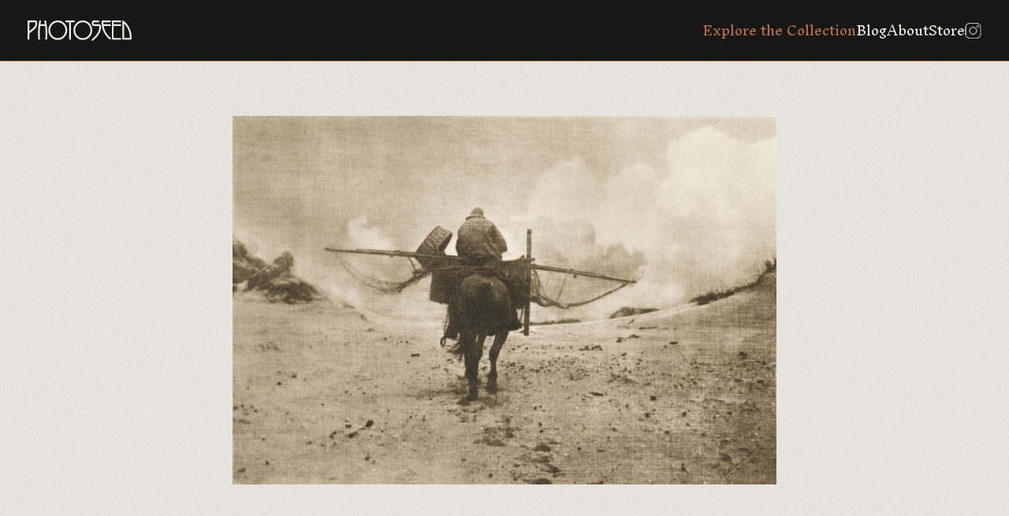

--- FILE ---
content_type: text/html; charset=UTF-8
request_url: https://photoseed.com/collection/single/fischer/
body_size: 9118
content:
<!doctype html>
<html lang="en-US" prefix="og: https://ogp.me/ns#">
<head>
<title>Fischer | PhotoSeed</title>
  <meta charset="UTF-8">
  <meta name="viewport" content="width=device-width, initial-scale=1.0, viewport-fit=cover"> 
  <link rel="profile" href="http://gmpg.org/xfn/11">
  <link rel="pingback" href="https://photoseed.com/xmlrpc.php">
  
  <link rel="apple-touch-icon" sizes="180x180" href="/apple-touch-icon.png">
  <link rel="icon" type="image/png" sizes="32x32" href="/favicon-32x32.png">
  <link rel="icon" type="image/png" sizes="16x16" href="/favicon-16x16.png">
  <link rel="manifest" href="/site.webmanifest">
  <link rel="shortcut icon" href="/favicon.ico">
  <meta name="msapplication-TileColor" content="#da532c">

  <link rel="preconnect" href="https://fonts.googleapis.com">
  <link rel="preconnect" href="https://fonts.gstatic.com" crossorigin>
  <link href="https://fonts.googleapis.com/css2?family=Inknut+Antiqua:wght@300;500&family=Work+Sans:ital,wght@0,400;0,600;1,400;1,600&display=swap" rel="stylesheet">

  
  
<!-- Search Engine Optimization by Rank Math - https://rankmath.com/ -->
<meta name="robots" content="follow, index, max-snippet:-1, max-video-preview:-1, max-image-preview:large"/>
<link rel="canonical" href="https://photoseed.com/collection/single/fischer/" />
<meta property="og:locale" content="en_US" />
<meta property="og:type" content="article" />
<meta property="og:title" content="Fischer | PhotoSeed" />
<meta property="og:url" content="https://photoseed.com/collection/single/fischer/" />
<meta property="og:site_name" content="PhotoSeed | Bringing to Light the Growth and Artistic Vision of 19th &amp; 20th Century Photography" />
<meta property="og:updated_time" content="2024-01-16T01:46:34+00:00" />
<meta property="og:image" content="https://photoseed.com/wp-content/uploads/2023/11/photoseed-logo.png" />
<meta property="og:image:secure_url" content="https://photoseed.com/wp-content/uploads/2023/11/photoseed-logo.png" />
<meta property="og:image:width" content="300" />
<meta property="og:image:height" content="300" />
<meta property="og:image:alt" content="PhotoSeed" />
<meta property="og:image:type" content="image/png" />
<meta name="twitter:card" content="summary_large_image" />
<meta name="twitter:title" content="Fischer | PhotoSeed" />
<meta name="twitter:image" content="https://photoseed.com/wp-content/uploads/2023/11/photoseed-logo.png" />
<!-- /Rank Math WordPress SEO plugin -->

<link rel="alternate" title="oEmbed (JSON)" type="application/json+oembed" href="https://photoseed.com/wp-json/oembed/1.0/embed?url=https%3A%2F%2Fphotoseed.com%2Fcollection%2Fsingle%2Ffischer%2F" />
<link rel="alternate" title="oEmbed (XML)" type="text/xml+oembed" href="https://photoseed.com/wp-json/oembed/1.0/embed?url=https%3A%2F%2Fphotoseed.com%2Fcollection%2Fsingle%2Ffischer%2F&#038;format=xml" />
<style id='wp-img-auto-sizes-contain-inline-css' type='text/css'>
img:is([sizes=auto i],[sizes^="auto," i]){contain-intrinsic-size:3000px 1500px}
/*# sourceURL=wp-img-auto-sizes-contain-inline-css */
</style>
<style id='wp-block-library-inline-css' type='text/css'>
:root{--wp-block-synced-color:#7a00df;--wp-block-synced-color--rgb:122,0,223;--wp-bound-block-color:var(--wp-block-synced-color);--wp-editor-canvas-background:#ddd;--wp-admin-theme-color:#007cba;--wp-admin-theme-color--rgb:0,124,186;--wp-admin-theme-color-darker-10:#006ba1;--wp-admin-theme-color-darker-10--rgb:0,107,160.5;--wp-admin-theme-color-darker-20:#005a87;--wp-admin-theme-color-darker-20--rgb:0,90,135;--wp-admin-border-width-focus:2px}@media (min-resolution:192dpi){:root{--wp-admin-border-width-focus:1.5px}}.wp-element-button{cursor:pointer}:root .has-very-light-gray-background-color{background-color:#eee}:root .has-very-dark-gray-background-color{background-color:#313131}:root .has-very-light-gray-color{color:#eee}:root .has-very-dark-gray-color{color:#313131}:root .has-vivid-green-cyan-to-vivid-cyan-blue-gradient-background{background:linear-gradient(135deg,#00d084,#0693e3)}:root .has-purple-crush-gradient-background{background:linear-gradient(135deg,#34e2e4,#4721fb 50%,#ab1dfe)}:root .has-hazy-dawn-gradient-background{background:linear-gradient(135deg,#faaca8,#dad0ec)}:root .has-subdued-olive-gradient-background{background:linear-gradient(135deg,#fafae1,#67a671)}:root .has-atomic-cream-gradient-background{background:linear-gradient(135deg,#fdd79a,#004a59)}:root .has-nightshade-gradient-background{background:linear-gradient(135deg,#330968,#31cdcf)}:root .has-midnight-gradient-background{background:linear-gradient(135deg,#020381,#2874fc)}:root{--wp--preset--font-size--normal:16px;--wp--preset--font-size--huge:42px}.has-regular-font-size{font-size:1em}.has-larger-font-size{font-size:2.625em}.has-normal-font-size{font-size:var(--wp--preset--font-size--normal)}.has-huge-font-size{font-size:var(--wp--preset--font-size--huge)}.has-text-align-center{text-align:center}.has-text-align-left{text-align:left}.has-text-align-right{text-align:right}.has-fit-text{white-space:nowrap!important}#end-resizable-editor-section{display:none}.aligncenter{clear:both}.items-justified-left{justify-content:flex-start}.items-justified-center{justify-content:center}.items-justified-right{justify-content:flex-end}.items-justified-space-between{justify-content:space-between}.screen-reader-text{border:0;clip-path:inset(50%);height:1px;margin:-1px;overflow:hidden;padding:0;position:absolute;width:1px;word-wrap:normal!important}.screen-reader-text:focus{background-color:#ddd;clip-path:none;color:#444;display:block;font-size:1em;height:auto;left:5px;line-height:normal;padding:15px 23px 14px;text-decoration:none;top:5px;width:auto;z-index:100000}html :where(.has-border-color){border-style:solid}html :where([style*=border-top-color]){border-top-style:solid}html :where([style*=border-right-color]){border-right-style:solid}html :where([style*=border-bottom-color]){border-bottom-style:solid}html :where([style*=border-left-color]){border-left-style:solid}html :where([style*=border-width]){border-style:solid}html :where([style*=border-top-width]){border-top-style:solid}html :where([style*=border-right-width]){border-right-style:solid}html :where([style*=border-bottom-width]){border-bottom-style:solid}html :where([style*=border-left-width]){border-left-style:solid}html :where(img[class*=wp-image-]){height:auto;max-width:100%}:where(figure){margin:0 0 1em}html :where(.is-position-sticky){--wp-admin--admin-bar--position-offset:var(--wp-admin--admin-bar--height,0px)}@media screen and (max-width:600px){html :where(.is-position-sticky){--wp-admin--admin-bar--position-offset:0px}}

/*# sourceURL=wp-block-library-inline-css */
</style>
<style id='classic-theme-styles-inline-css' type='text/css'>
/*! This file is auto-generated */
.wp-block-button__link{color:#fff;background-color:#32373c;border-radius:9999px;box-shadow:none;text-decoration:none;padding:calc(.667em + 2px) calc(1.333em + 2px);font-size:1.125em}.wp-block-file__button{background:#32373c;color:#fff;text-decoration:none}
/*# sourceURL=/wp-includes/css/classic-themes.min.css */
</style>
<link rel="https://api.w.org/" href="https://photoseed.com/wp-json/" /><link rel="alternate" title="JSON" type="application/json" href="https://photoseed.com/wp-json/wp/v2/single-item/20107" /><link rel="EditURI" type="application/rsd+xml" title="RSD" href="https://photoseed.com/xmlrpc.php?rsd" />
<link rel='shortlink' href='https://photoseed.com/?p=20107' />

  <style>
    @font-face {
      font-family: GrusskartenGotisch;
      src: url('/wp-content/themes/photoseed.com/images/GrusskartenGotisch.ttf') format('truetype');
    }
  </style>

  <script src="https://unpkg.com/masonry-layout@4/dist/masonry.pkgd.min.js"></script>
  <script src="https://unpkg.com/@popperjs/core@2"></script>
  <script src="https://unpkg.com/tippy.js@6"></script>

  <link rel="stylesheet" href="https://cdn.jsdelivr.net/npm/glightbox/dist/css/glightbox.min.css" />
  <script src="https://cdn.jsdelivr.net/gh/mcstudios/glightbox/dist/js/glightbox.min.js"></script>

  <script defer="defer" src="/wp-content/themes/photoseed.com/dist/bundle.e1cf8f001c422424a8a2.js"></script><link href="/wp-content/themes/photoseed.com/dist/styles.1f2d8252942302169a11.css" rel="stylesheet"></head>
<body class="wp-singular single-item-template-default single single-single-item postid-20107 wp-theme-photoseedcom">
  <header>
    <h1><a href="/"><svg viewBox="0 0 132 26" fill="none" xmlns="http://www.w3.org/2000/svg">
	<g clip-path="url(#clip0_1077_218)">
	<path d="M9.82917 0H1.08106C0.394854 0 0 0.393303 0 1.07681V23.6631C0 24.0755 0.268347 24.3313 0.701536 24.3313H1.49891C1.91293 24.3313 2.16978 24.0755 2.16978 23.6631V16.6753C2.16978 16.5378 2.27328 16.3889 2.48413 16.2285C3.68786 15.2128 4.78425 14.346 5.7503 13.5785C9.99402 10.2182 12.1255 8.53047 12.1255 3.51682C12.1255 1.18373 11.3549 0 9.83301 0H9.82917ZM9.95568 3.51682C9.95568 7.33911 8.54494 8.45792 5.44745 10.9132C4.48907 11.6731 3.40418 12.5322 2.16595 13.632V2.28345C2.16595 2.16889 2.17361 2.15744 2.29245 2.15744H9.54166C9.79851 2.15744 9.95568 2.6653 9.95568 3.51682Z" fill="#EFEEE8"/>
	<path d="M22.6755 0H21.882C21.652 0 21.4756 0.0687326 21.3606 0.202379C21.2839 0.290204 21.2034 0.454399 21.2456 0.717873C21.5791 2.57747 21.8283 3.99413 21.9471 4.70436C21.9471 4.71964 21.9471 4.73109 21.951 4.73491C21.9318 4.74255 21.8896 4.75018 21.8168 4.75018H16.4422C16.3617 4.75018 16.3195 4.73873 16.308 4.74255C16.308 4.73491 16.308 4.72345 16.3118 4.70436C16.584 3.04332 16.8179 1.70304 17.0134 0.714055C17.0555 0.454399 16.975 0.294023 16.8984 0.202379C16.7834 0.0687326 16.6109 0 16.3808 0H15.5835C15.1963 0 14.9203 0.229108 14.8244 0.641504C13.8085 5.65898 13.291 11.043 13.291 16.6447C13.291 18.7334 13.3869 21.0818 13.5785 23.6249C13.6092 24.0488 13.8737 24.3008 14.2801 24.3008H15.0774C15.4915 24.3008 15.7483 24.0335 15.7445 23.5714C15.7023 23.1858 15.6831 22.907 15.6793 22.7276C15.5336 20.7916 15.457 18.7449 15.457 16.6447C15.457 13.3761 15.6371 10.161 15.9937 7.10618C16.0243 6.90762 16.078 6.90762 16.124 6.90762H22.135C22.204 6.90762 22.2423 6.90762 22.2653 7.03363C22.6218 10.035 22.802 13.2692 22.802 16.6447C22.802 18.7449 22.7292 20.7916 22.5797 22.7276L22.5145 23.602C22.5145 24.0335 22.7713 24.3008 23.1854 24.3008H23.9827C24.3891 24.3008 24.6498 24.0488 24.6843 23.6249C24.8759 21.0818 24.9718 18.7334 24.9718 16.6447C24.9718 11.043 24.4581 5.65898 23.4384 0.633867C23.3425 0.232927 23.0665 0 22.6793 0L22.6755 0Z" fill="#EFEEE8"/>
	<path d="M78.4991 3.61991C76.1875 1.21809 73.3545 0 70.0769 0C66.7992 0 63.9662 1.21809 61.6508 3.61991C59.343 6.01792 58.1699 8.95051 58.1699 12.3451C58.1699 15.7398 59.3391 18.6762 61.6508 21.0742C63.9624 23.476 66.7992 24.6903 70.0769 24.6903C73.3545 24.6903 76.1875 23.4722 78.4991 21.0742C80.8069 18.6762 81.98 15.7398 81.98 12.3451C81.98 8.95051 80.8108 6.01792 78.4991 3.61991ZM79.7795 12.3451C79.7795 15.1135 78.8212 17.5115 76.9274 19.4742C75.0413 21.4331 72.7335 22.4259 70.0769 22.4259C67.4202 22.4259 65.1124 21.4331 63.2263 19.4742C61.3326 17.5115 60.3742 15.1135 60.3742 12.3451C60.3742 9.57674 61.3326 7.18255 63.2263 5.21986C65.1124 3.26098 67.4164 2.26817 70.0769 2.26817C72.7373 2.26817 75.0375 3.26098 76.9274 5.21986C78.8212 7.18255 79.7795 9.58056 79.7795 12.3451Z" fill="#EFEEE8"/>
	<path d="M38.2932 0C35.0155 0 32.1825 1.21809 29.8671 3.61991C27.5593 6.0141 26.3862 8.95051 26.3862 12.3451C26.3862 15.7398 27.5555 18.6762 29.8671 21.0742C32.1787 23.476 35.0155 24.6903 38.2932 24.6903C41.5709 24.6903 44.4038 23.4722 46.7155 21.0742C49.0232 18.6762 50.1963 15.7398 50.1963 12.3451C50.1963 8.95051 49.0271 6.01792 46.7155 3.61991C44.4038 1.21809 41.567 0 38.2932 0ZM47.9958 12.3451C47.9958 15.1135 47.0375 17.5115 45.1437 19.4742C43.2576 21.4331 40.9537 22.4259 38.2932 22.4259C35.6327 22.4259 33.3288 21.4331 31.4427 19.4742C29.5489 17.5115 28.5905 15.1135 28.5905 12.3451C28.5905 9.57674 29.5489 7.18255 31.4427 5.21986C33.3288 3.26098 35.6327 2.26817 38.2932 2.26817C40.9537 2.26817 43.2576 3.26098 45.1437 5.21986C47.0375 7.18255 47.9958 9.58056 47.9958 12.3451Z" fill="#EFEEE8"/>
	<path d="M59.7227 1.45866V0.668233C59.7227 0.255838 59.4659 0 59.0519 0H48.7167C48.2835 0 48.0151 0.255838 48.0151 0.668233V1.45866C48.0151 1.89015 48.2835 2.15744 48.7167 2.15744H52.692C52.7495 2.15744 52.7726 2.16889 52.7726 2.16889C52.7726 2.16889 52.7841 2.19562 52.7841 2.2529V23.6058C52.7841 24.0373 53.0524 24.3046 53.4856 24.3046H54.283C54.697 24.3046 54.9538 24.0373 54.9538 23.6058V2.24908C54.9538 2.19181 54.9653 2.17271 54.9653 2.17271C54.9653 2.17271 54.9922 2.15362 55.0803 2.15362H59.0557C59.4697 2.15362 59.7266 1.88633 59.7266 1.45484L59.7227 1.45866Z" fill="#EFEEE8"/>
	<path d="M90.939 4.80746H84.1651C83.9773 4.80746 83.6553 3.92921 83.6553 3.26098C83.6553 2.77603 83.893 2.15744 84.1651 2.15744H90.1109C90.5441 2.15744 90.8125 1.89015 90.8125 1.45866V0.668233C90.8125 0.255838 90.5441 0 90.1109 0H84.1651C83.4329 0 82.7966 0.263475 82.2752 0.778969C81.7347 1.32119 81.4932 2.55456 81.4932 3.26098C81.4932 3.81084 81.6848 5.59789 82.2752 6.18593C82.7966 6.70524 83.4291 6.9649 84.1651 6.9649H90.6208C90.8776 6.9649 91.0348 7.47276 91.0348 8.32428C91.0348 11.1079 90.0458 14.0062 88.0945 16.9426C86.4844 19.3559 84.422 21.5286 81.9532 23.4034C81.6503 23.6478 81.497 23.938 81.497 24.2588V25.496C81.497 25.7747 81.6235 25.8969 81.727 25.9542C81.7922 25.9885 81.8535 26 81.9187 26C82.1104 26 82.2867 25.8778 82.3787 25.8167C82.4132 25.79 82.44 25.7671 82.463 25.7518H82.509L82.7352 25.5227C85.4992 23.5104 87.8338 21.1238 89.6854 18.4356C92.02 15.0639 93.2046 11.6616 93.2046 8.32428C93.2046 5.99119 92.4456 4.80746 90.9428 4.80746H90.939Z" fill="#EFEEE8"/>
	<path d="M104.901 0H95.2631C94.3546 0 93.8945 0.832428 93.8945 2.47055C93.8945 6.89235 94.8798 11.1003 96.8195 14.9837C98.6979 18.7678 101.293 21.8722 104.552 24.2206C104.671 24.297 104.797 24.339 104.924 24.339C105.027 24.339 105.131 24.3122 105.23 24.2626C105.468 24.129 105.602 23.9151 105.602 23.6631V22.6512C105.602 22.4374 105.51 22.2503 105.33 22.1052C103.061 20.3868 101.128 18.1874 99.5835 15.5679C98.0424 12.9561 96.9882 10.0655 96.4438 6.98017C96.4438 6.94199 96.4553 6.92671 96.4553 6.92671C96.4553 6.92671 96.4822 6.90762 96.5703 6.90762H104.935C105.349 6.90762 105.606 6.64033 105.606 6.20884V5.41842C105.606 5.00984 105.349 4.754 104.935 4.754H96.2522C96.1985 4.754 96.1678 4.754 96.1563 4.60508C96.0911 3.72683 96.0605 3.02805 96.0605 2.47055C96.0605 2.15744 96.1448 2.15744 96.187 2.15744H104.901C105.334 2.15744 105.602 1.89015 105.602 1.45866V0.668233C105.602 0.255838 105.334 0 104.901 0Z" fill="#EFEEE8"/>
	<path d="M117.973 0H108.021C107.331 0 106.937 0.393303 106.937 1.07681V23.224C106.937 23.9075 107.331 24.3008 108.021 24.3008H117.973C118.387 24.3008 118.644 24.0335 118.644 23.602V22.8078C118.644 22.3992 118.387 22.1433 117.973 22.1433H109.229C109.11 22.1433 109.102 22.1357 109.102 22.0173V6.99927C109.102 6.94581 109.114 6.92671 109.114 6.92671C109.114 6.92671 109.141 6.90762 109.229 6.90762H117.973C118.387 6.90762 118.644 6.64033 118.644 6.20884V5.41842C118.644 5.00984 118.387 4.754 117.973 4.754H109.229C109.114 4.754 109.102 4.74637 109.102 4.62799V2.2529C109.102 2.19944 109.114 2.18035 109.114 2.18035C109.114 2.18035 109.141 2.16126 109.229 2.16126H117.973C118.387 2.16126 118.644 1.89396 118.644 1.46248V0.668233C118.644 0.255838 118.387 0 117.973 0Z" fill="#EFEEE8"/>
	<path d="M129.075 9.33236C127.197 5.53297 124.597 2.43237 121.343 0.110736C121.232 0.0381848 121.105 0 120.959 0C120.545 0 120.289 0.255838 120.289 0.664415V23.2202C120.289 23.9037 120.683 24.297 121.37 24.297H130.593C131.521 24.297 131.992 23.4645 131.992 21.8302C131.992 17.4161 131.007 13.2119 129.067 9.33236H129.075ZM129.834 21.8264C129.834 22.1395 129.75 22.1395 129.708 22.1395H122.585C122.466 22.1395 122.458 22.1319 122.458 22.0135V3.85284C124.712 6.02174 126.507 8.6603 127.791 11.6922C129.148 14.8882 129.834 18.2981 129.834 21.8264Z" fill="#EFEEE8"/>
	</g>
	<defs>
	<clipPath id="clip0_1077_218">
	<rect width="132" height="26" fill="white"/>
	</clipPath>
	</defs>
	</svg></a></h1>
    <a href="javascript:;">
      <svg width="20" height="21" viewBox="0 0 20 21" fill="none" xmlns="http://www.w3.org/2000/svg">
        <path fill-rule="evenodd" clip-rule="evenodd" d="M19 17.8333H1V15.8333H19V17.8333Z" fill="#EFEEE8"/>
        <path fill-rule="evenodd" clip-rule="evenodd" d="M19 11.8333H1V9.83325H19V11.8333Z" fill="#EFEEE8"/>
        <path fill-rule="evenodd" clip-rule="evenodd" d="M19 5.83325H1V3.83325H19V5.83325Z" fill="#EFEEE8"/>
      </svg>
      <svg width="20" height="21" viewBox="0 0 20 21" fill="none" xmlns="http://www.w3.org/2000/svg">
        <path d="M8.58588 10.8333L4.29297 15.1262L5.70718 16.5404L10.0001 12.2475L14.293 16.5404L15.7072 15.1262L11.4143 10.8333L15.7072 6.54043L14.293 5.12622L10.0001 9.4191L5.70721 5.12622L4.293 6.54043L8.58588 10.8333Z" fill="white"/>
      </svg>
    </a>
    <nav>
      <ul>
        <li><a href="/collection/" class="is-active">Explore the Collection</a></li>
        <li><a href="/blog/">Blog</a></li>
        <li><a href="/about/">About</a></li>
        <li><a href="https://www.ebay.com/str/photoseedgallery">Store</a></li>        <li><a href="https://www.instagram.com/photoseedarchive/"><svg width="21" height="20" viewBox="0 0 21 20" fill="none" xmlns="http://www.w3.org/2000/svg"><path d="M1.0617 5.74464C1.10847 4.72264 1.26849 4.06351 1.4849 3.50402L1.48781 3.49629C1.70226 2.92695 2.03821 2.41119 2.47227 1.98489L2.47836 1.97891L2.48434 1.97282C2.91099 1.5382 3.42694 1.20258 3.99578 0.9887L4.00559 0.984947C4.56381 0.767863 5.22165 0.608435 6.2445 0.561673M1.0617 5.74464C1.01253 6.83659 1 7.17508 1 10.0063C1 12.8381 1.01184 13.1758 1.06167 14.268M1.0617 5.74464L1.0617 6.02008M1.4887 16.5168C1.70258 17.0856 2.0382 17.6015 2.47282 18.0282L2.4789 18.0342L2.48487 18.0402C2.91119 18.4743 3.42697 18.8103 3.99631 19.0247L4.00481 19.0279C4.56354 19.2446 5.2217 19.4041 6.2445 19.4509M1.4887 16.5168L1.48495 16.5069C1.26786 15.9487 1.10843 15.2909 1.06167 14.268M1.4887 16.5168L1.47588 16.4492M1.06167 14.268L1.07842 14.3562M1.06167 14.268L1.06167 13.9919M1.47588 16.4492L1.07842 14.3562M1.47588 16.4492C1.30707 16.0033 1.13325 15.381 1.07842 14.3562M1.47588 16.4492C1.4818 16.4649 1.48771 16.4803 1.49362 16.4955C1.70769 17.0726 2.04689 17.5952 2.48682 18.0256C2.91712 18.4655 3.43947 18.8046 4.01639 19.0187C4.47938 19.199 5.13176 19.3875 6.24434 19.4385C7.36713 19.4896 7.71402 19.5 10.5063 19.5C13.2985 19.5 13.6457 19.4896 14.7685 19.4385C15.8825 19.3874 16.5341 19.1979 16.9954 19.019C17.5727 18.805 18.0953 18.4657 18.5257 18.0256C18.9655 17.5953 19.3046 17.073 19.5187 16.4961C19.699 16.0331 19.8875 15.3808 19.9385 14.2682C19.9896 13.1454 20 12.7978 20 10.0063C20 7.21472 19.9896 6.86684 19.9385 5.74405C19.8871 4.62427 19.6959 3.97168 19.5162 3.50992C19.2811 2.90322 18.9831 2.44437 18.525 1.98627C18.0678 1.52999 17.6102 1.23179 17.0031 0.996544C16.5396 0.815367 15.8866 0.625306 14.7685 0.574065C14.6712 0.569639 14.5798 0.565519 14.4921 0.561684M1.07842 14.3562C1.07687 14.3273 1.07542 14.2981 1.07406 14.2685C1.06964 14.1712 1.06551 14.0797 1.06167 13.9919M6.2445 0.561673C7.33671 0.511841 7.67508 0.5 10.5063 0.5C13.3374 0.5 13.6757 0.512517 14.7676 0.561684M6.2445 0.561673L6.52065 0.561674M14.7676 0.561684L14.4921 0.561684M14.7676 0.561684C15.7898 0.608436 16.449 0.768436 17.0085 0.984867L17.0162 0.987812C17.5856 1.20226 18.1013 1.53821 18.5276 1.97227L18.5336 1.9783L18.5396 1.98422C18.9737 2.41055 19.3096 2.92646 19.5239 3.49596L19.5276 3.50559C19.7447 4.06381 19.9041 4.72165 19.9509 5.7445M6.52065 0.561674L14.4921 0.561684M6.52065 0.561674C7.44551 0.521234 7.95669 0.512529 10.5063 0.512529C13.0561 0.512529 13.5671 0.521235 14.4921 0.561684M6.52065 0.561674C6.43287 0.565512 6.34137 0.569635 6.24405 0.574065C5.13007 0.625116 4.47846 0.814639 4.01711 0.993578C3.4377 1.20837 2.91331 1.54936 2.48195 1.99186C2.02813 2.44756 1.73108 2.90422 1.49658 3.5094C1.31539 3.9728 1.1253 4.62614 1.07405 5.74434C1.06964 5.84135 1.06552 5.93257 1.0617 6.02008M19.9509 14.268C19.9041 15.2908 19.7447 15.949 19.528 16.5077L19.5247 16.5162C19.3103 17.0856 18.9743 17.6013 18.5403 18.0276L18.5342 18.0336L18.5282 18.0397C18.1015 18.4743 17.5856 18.8099 17.0168 19.0238L17.0069 19.0276C16.4487 19.2447 15.7909 19.4041 14.768 19.4509M1.06167 13.9919C1.02123 13.067 1.01253 12.5558 1.01253 10.0063C1.01253 7.45591 1.02123 6.94544 1.0617 6.02008M1.06167 13.9919L1.0617 6.02008M8.81551 14.0881C9.35155 14.3101 9.92607 14.4244 10.5063 14.4244C11.678 14.4244 12.8018 13.9589 13.6304 13.1304C14.4589 12.3018 14.9244 11.178 14.9244 10.0063C14.9244 8.8345 14.4589 7.71072 13.6304 6.88215C12.8018 6.05359 11.678 5.5881 10.5063 5.5881C9.92607 5.5881 9.35155 5.70238 8.81551 5.92442C8.27948 6.14645 7.79242 6.47189 7.38216 6.88215C6.9719 7.29242 6.64646 7.77947 6.42442 8.31551C6.20239 8.85154 6.08811 9.42606 6.08811 10.0063C6.08811 10.5865 6.20239 11.161 6.42442 11.697C6.64646 12.2331 6.9719 12.7201 7.38216 13.1304C7.79242 13.5406 8.27948 13.8661 8.81551 14.0881ZM7.37232 6.87231C8.20349 6.04113 9.33081 5.57418 10.5063 5.57418C11.6817 5.57418 12.809 6.04113 13.6402 6.87231C14.4714 7.70349 14.9383 8.8308 14.9383 10.0063C14.9383 11.1817 14.4714 12.309 13.6402 13.1402C12.809 13.9714 11.6817 14.4383 10.5063 14.4383C9.33081 14.4383 8.20349 13.9714 7.37232 13.1402C6.54114 12.309 6.07419 11.1817 6.07419 10.0063C6.07419 8.8308 6.54114 7.70349 7.37232 6.87231ZM17.434 4.54229C17.434 4.87873 17.3004 5.20139 17.0625 5.43929C16.8246 5.67719 16.5019 5.81084 16.1655 5.81084C15.829 5.81084 15.5064 5.67719 15.2685 5.43929C15.0306 5.20139 14.8969 4.87873 14.8969 4.54229C14.8969 4.20585 15.0306 3.88319 15.2685 3.6453C15.5064 3.4074 15.829 3.27375 16.1655 3.27375C16.5019 3.27375 16.8246 3.4074 17.0625 3.6453C17.3004 3.88319 17.434 4.20585 17.434 4.54229Z" stroke="#CDCDCD" stroke-linejoin="round"/></svg></a></li>
      </ul>
    </nav>
  </header><div id="collection-detail">	<div class="enlargeable-image">
		<div class="image-container"><img src="https://photoseed.com/wp-content/uploads/2023/11/single-alexandre-dkidp9915.jpg" alt="Fischer" /></div>
			</div>
	<div class="collection-detail-content-wrapper"><div class="collection-detail-content has-content"><h1>Fischer</h1><div class="content-text">
<p><strong>Original copy for this entry posted to Facebook on September  21, 2011:</strong></p>
<p><em>The nets carried on horseback by this fisherman taken by Belgian photographer Albert-Edouard Drains, known professionally as Alexandre (1855-1925), happily catch clouds as well as fish.</em></p>
<div class="associated-blog-tags"><div class="tags"><h4>Tags</h4><div class="chips-container">							<a href="/collection/??miscellaneous-tag=110">Animals</a>
													<a href="/collection/??miscellaneous-tag=111">Horses</a>
													<a href="/collection/??miscellaneous-tag=146">Seashore</a>
													<a href="/collection/??miscellaneous-tag=153">Men: Occupational</a>
													<a href="/collection/??miscellaneous-tag=269">Skies</a>
													<a href="/collection/??miscellaneous-tag=277">Fishing</a>
						</div></div></div></div><div class="item-meta-container"><div class="item-meta">          <div>Title</div>
          <div>Fischer</div>
          <div>Photographer</div><div><a href="/collection/?photographer=119">Albert-Edouard Drains</a></div><div>Journal</div><div><a href="/collection/?journal=348">Die Kunst in der Photographie 1899 <svg xmlns="http://www.w3.org/2000/svg" width="16" height="17" viewBox="0 0 20 21" fill="none"><path d="M4.55932 6.9122H1.50847C1.20339 6.9122 1 7.0922 1 7.3622V19.0622C1 19.3322 1.20339 19.5122 1.50847 19.5122H4.55932C4.8644 19.5122 5.06779 19.3322 5.06779 19.0622V7.3622C5.06779 7.0922 4.8644 6.9122 4.55932 6.9122Z" fill="#707070"/><path d="M15.8474 4.2123C15.7457 3.9423 15.5424 3.85227 15.2373 3.85227L12.2881 4.39225C11.983 4.48225 11.8813 4.66234 11.8813 4.93234L15.0339 19.0623C15.1356 19.3323 15.339 19.4223 15.6441 19.4223L18.5932 18.8823C18.8983 18.7923 19 18.6123 19 18.3423L15.8474 4.2123Z" fill="#707070"/><path d="M10.661 1.51221H7.61016C7.30507 1.51221 7.10168 1.69221 7.10168 1.96221V19.0622C7.10168 19.3322 7.30507 19.5122 7.61016 19.5122H10.661C10.9661 19.5122 11.1695 19.3322 11.1695 19.0622V1.96221C11.1695 1.69221 10.9661 1.51221 10.661 1.51221Z" fill="#707070"/></svg></a></div><div>Country</div><div><a href="/collection/?country=15">Belgium</a></div><div>Medium</div><div><a href="/collection/?medium=16">Photogravure</a></div><div>Atelier</div><div><a href="/collection/?atelier=315">Georg Büxenstein &amp; Co.</a></div><div>Year</div><div><a href="/collection/?years=349">1899</a></div><div>Dimensions</div><div><p><strong class="break">Image Dimensions</strong>14.2 x 21.0 cm : Art folio #3, plate #1</p></div></div></div></div></div></div><div class="related-work-container"><h5>Related works from the <a href="/collection">Photoseed Collection</a></h5><div class="related-works"><a class="thumbnail" href="https://photoseed.com/collection/single/a-dreary-morning/"><img class="reveal" src="https://photoseed.com/wp-content/uploads/2023/11/single-a-dreary-morning-bee-mvg-768x1258.jpg" alt="A Dreary Morning" /><h4>A Dreary Morning</h4><h6>John Beeby</h6></a><a class="thumbnail" href="https://photoseed.com/collection/single/title-page-lart-photographique/"><img class="reveal" src="https://photoseed.com/wp-content/uploads/2023/11/single-title-page-5-768x1026.jpg" alt="Title page: L&#8217;Art Photographique  1899-1900" /><h4>Title page: L&#8217;Art Photographique  1899-1900</h4><h6>P. Ruty</h6></a><a class="thumbnail" href="https://photoseed.com/collection/single/au-jardin-fleuri/"><img class="reveal" src="https://photoseed.com/wp-content/uploads/2023/11/single-puyo-1-768x547.jpg" alt="Au Jardin Fleuri" /><h4>Au Jardin Fleuri</h4><h6>Constant Puyo</h6></a><a class="thumbnail" href="https://photoseed.com/collection/single/portraitstudie-westernhagen/"><img class="reveal" src="https://photoseed.com/wp-content/uploads/2023/11/single-westernhagen-768x1180.jpg" alt="Portraitstudie" /><h4>Portraitstudie</h4><h6>Major von Westernhagen</h6></a></div></div>    <footer>
      <p>&copy; Photoseed / David Spencer 2011-2026.</p>
      <p>All Rights Reserved.</p>
      <p><a href="/about#contact">Contact</a>  |  <a href="/about#licensing">Image Licensing</a></p>
    </footer>
    <script type="text/javascript">
      const lightbox = GLightbox({ selector: '.wp-caption img, .size-full' });
    </script>
  </body>
</html>